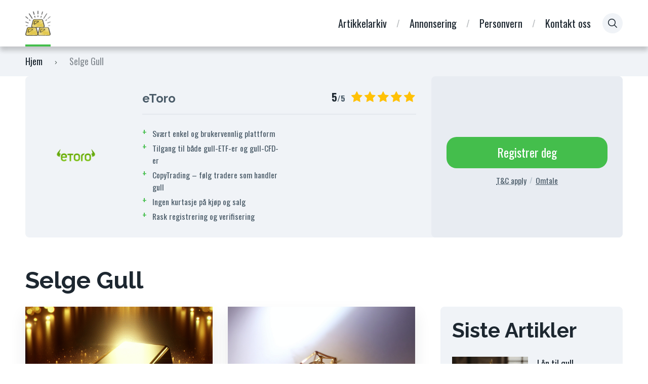

--- FILE ---
content_type: text/html; charset=UTF-8
request_url: https://xn--kjpegull-64a.com/kategori/selge-gull/
body_size: 14140
content:
<!doctype html>
<html class="no-js" lang="nb-NO">

<head>
	<meta charset="UTF-8">
	<meta name="viewport" content="width=device-width, initial-scale=1">
	<title>Selge Gull &#8211; Kjøpe gull</title>
<meta name='robots' content='max-image-preview:large' />
<link rel="preconnect" href="https://fonts.googleapis.com">
<link rel="preconnect" href="https://fonts.gstatic.com" crossorigin>
<link rel='dns-prefetch' href='//fonts.googleapis.com' />
<link rel="alternate" type="application/rss+xml" title="Kjøpe gull &raquo; strøm" href="https://xn--kjpegull-64a.com/feed/" />
<link rel="alternate" type="application/rss+xml" title="Kjøpe gull &raquo; kommentarstrøm" href="https://xn--kjpegull-64a.com/comments/feed/" />
<link rel="alternate" type="application/rss+xml" title="Kjøpe gull &raquo; Selge Gull kategori-strøm" href="https://xn--kjpegull-64a.com/kategori/selge-gull/feed/" />
<style id='wp-img-auto-sizes-contain-inline-css' type='text/css'>
img:is([sizes=auto i],[sizes^="auto," i]){contain-intrinsic-size:3000px 1500px}
/*# sourceURL=wp-img-auto-sizes-contain-inline-css */
</style>
<style id='wp-emoji-styles-inline-css' type='text/css'>

	img.wp-smiley, img.emoji {
		display: inline !important;
		border: none !important;
		box-shadow: none !important;
		height: 1em !important;
		width: 1em !important;
		margin: 0 0.07em !important;
		vertical-align: -0.1em !important;
		background: none !important;
		padding: 0 !important;
	}
/*# sourceURL=wp-emoji-styles-inline-css */
</style>
<style id='wp-block-library-inline-css' type='text/css'>
:root{--wp-block-synced-color:#7a00df;--wp-block-synced-color--rgb:122,0,223;--wp-bound-block-color:var(--wp-block-synced-color);--wp-editor-canvas-background:#ddd;--wp-admin-theme-color:#007cba;--wp-admin-theme-color--rgb:0,124,186;--wp-admin-theme-color-darker-10:#006ba1;--wp-admin-theme-color-darker-10--rgb:0,107,160.5;--wp-admin-theme-color-darker-20:#005a87;--wp-admin-theme-color-darker-20--rgb:0,90,135;--wp-admin-border-width-focus:2px}@media (min-resolution:192dpi){:root{--wp-admin-border-width-focus:1.5px}}.wp-element-button{cursor:pointer}:root .has-very-light-gray-background-color{background-color:#eee}:root .has-very-dark-gray-background-color{background-color:#313131}:root .has-very-light-gray-color{color:#eee}:root .has-very-dark-gray-color{color:#313131}:root .has-vivid-green-cyan-to-vivid-cyan-blue-gradient-background{background:linear-gradient(135deg,#00d084,#0693e3)}:root .has-purple-crush-gradient-background{background:linear-gradient(135deg,#34e2e4,#4721fb 50%,#ab1dfe)}:root .has-hazy-dawn-gradient-background{background:linear-gradient(135deg,#faaca8,#dad0ec)}:root .has-subdued-olive-gradient-background{background:linear-gradient(135deg,#fafae1,#67a671)}:root .has-atomic-cream-gradient-background{background:linear-gradient(135deg,#fdd79a,#004a59)}:root .has-nightshade-gradient-background{background:linear-gradient(135deg,#330968,#31cdcf)}:root .has-midnight-gradient-background{background:linear-gradient(135deg,#020381,#2874fc)}:root{--wp--preset--font-size--normal:16px;--wp--preset--font-size--huge:42px}.has-regular-font-size{font-size:1em}.has-larger-font-size{font-size:2.625em}.has-normal-font-size{font-size:var(--wp--preset--font-size--normal)}.has-huge-font-size{font-size:var(--wp--preset--font-size--huge)}.has-text-align-center{text-align:center}.has-text-align-left{text-align:left}.has-text-align-right{text-align:right}.has-fit-text{white-space:nowrap!important}#end-resizable-editor-section{display:none}.aligncenter{clear:both}.items-justified-left{justify-content:flex-start}.items-justified-center{justify-content:center}.items-justified-right{justify-content:flex-end}.items-justified-space-between{justify-content:space-between}.screen-reader-text{border:0;clip-path:inset(50%);height:1px;margin:-1px;overflow:hidden;padding:0;position:absolute;width:1px;word-wrap:normal!important}.screen-reader-text:focus{background-color:#ddd;clip-path:none;color:#444;display:block;font-size:1em;height:auto;left:5px;line-height:normal;padding:15px 23px 14px;text-decoration:none;top:5px;width:auto;z-index:100000}html :where(.has-border-color){border-style:solid}html :where([style*=border-top-color]){border-top-style:solid}html :where([style*=border-right-color]){border-right-style:solid}html :where([style*=border-bottom-color]){border-bottom-style:solid}html :where([style*=border-left-color]){border-left-style:solid}html :where([style*=border-width]){border-style:solid}html :where([style*=border-top-width]){border-top-style:solid}html :where([style*=border-right-width]){border-right-style:solid}html :where([style*=border-bottom-width]){border-bottom-style:solid}html :where([style*=border-left-width]){border-left-style:solid}html :where(img[class*=wp-image-]){height:auto;max-width:100%}:where(figure){margin:0 0 1em}html :where(.is-position-sticky){--wp-admin--admin-bar--position-offset:var(--wp-admin--admin-bar--height,0px)}@media screen and (max-width:600px){html :where(.is-position-sticky){--wp-admin--admin-bar--position-offset:0px}}

/*# sourceURL=wp-block-library-inline-css */
</style><style id='wp-block-categories-inline-css' type='text/css'>
.wp-block-categories{box-sizing:border-box}.wp-block-categories.alignleft{margin-right:2em}.wp-block-categories.alignright{margin-left:2em}.wp-block-categories.wp-block-categories-dropdown.aligncenter{text-align:center}.wp-block-categories .wp-block-categories__label{display:block;width:100%}
/*# sourceURL=https://xn--kjpegull-64a.com/wp-includes/blocks/categories/style.min.css */
</style>
<style id='wp-block-heading-inline-css' type='text/css'>
h1:where(.wp-block-heading).has-background,h2:where(.wp-block-heading).has-background,h3:where(.wp-block-heading).has-background,h4:where(.wp-block-heading).has-background,h5:where(.wp-block-heading).has-background,h6:where(.wp-block-heading).has-background{padding:1.25em 2.375em}h1.has-text-align-left[style*=writing-mode]:where([style*=vertical-lr]),h1.has-text-align-right[style*=writing-mode]:where([style*=vertical-rl]),h2.has-text-align-left[style*=writing-mode]:where([style*=vertical-lr]),h2.has-text-align-right[style*=writing-mode]:where([style*=vertical-rl]),h3.has-text-align-left[style*=writing-mode]:where([style*=vertical-lr]),h3.has-text-align-right[style*=writing-mode]:where([style*=vertical-rl]),h4.has-text-align-left[style*=writing-mode]:where([style*=vertical-lr]),h4.has-text-align-right[style*=writing-mode]:where([style*=vertical-rl]),h5.has-text-align-left[style*=writing-mode]:where([style*=vertical-lr]),h5.has-text-align-right[style*=writing-mode]:where([style*=vertical-rl]),h6.has-text-align-left[style*=writing-mode]:where([style*=vertical-lr]),h6.has-text-align-right[style*=writing-mode]:where([style*=vertical-rl]){rotate:180deg}
/*# sourceURL=https://xn--kjpegull-64a.com/wp-includes/blocks/heading/style.min.css */
</style>
<style id='wp-block-latest-posts-inline-css' type='text/css'>
.wp-block-latest-posts{box-sizing:border-box}.wp-block-latest-posts.alignleft{margin-right:2em}.wp-block-latest-posts.alignright{margin-left:2em}.wp-block-latest-posts.wp-block-latest-posts__list{list-style:none}.wp-block-latest-posts.wp-block-latest-posts__list li{clear:both;overflow-wrap:break-word}.wp-block-latest-posts.is-grid{display:flex;flex-wrap:wrap}.wp-block-latest-posts.is-grid li{margin:0 1.25em 1.25em 0;width:100%}@media (min-width:600px){.wp-block-latest-posts.columns-2 li{width:calc(50% - .625em)}.wp-block-latest-posts.columns-2 li:nth-child(2n){margin-right:0}.wp-block-latest-posts.columns-3 li{width:calc(33.33333% - .83333em)}.wp-block-latest-posts.columns-3 li:nth-child(3n){margin-right:0}.wp-block-latest-posts.columns-4 li{width:calc(25% - .9375em)}.wp-block-latest-posts.columns-4 li:nth-child(4n){margin-right:0}.wp-block-latest-posts.columns-5 li{width:calc(20% - 1em)}.wp-block-latest-posts.columns-5 li:nth-child(5n){margin-right:0}.wp-block-latest-posts.columns-6 li{width:calc(16.66667% - 1.04167em)}.wp-block-latest-posts.columns-6 li:nth-child(6n){margin-right:0}}:root :where(.wp-block-latest-posts.is-grid){padding:0}:root :where(.wp-block-latest-posts.wp-block-latest-posts__list){padding-left:0}.wp-block-latest-posts__post-author,.wp-block-latest-posts__post-date{display:block;font-size:.8125em}.wp-block-latest-posts__post-excerpt,.wp-block-latest-posts__post-full-content{margin-bottom:1em;margin-top:.5em}.wp-block-latest-posts__featured-image a{display:inline-block}.wp-block-latest-posts__featured-image img{height:auto;max-width:100%;width:auto}.wp-block-latest-posts__featured-image.alignleft{float:left;margin-right:1em}.wp-block-latest-posts__featured-image.alignright{float:right;margin-left:1em}.wp-block-latest-posts__featured-image.aligncenter{margin-bottom:1em;text-align:center}
/*# sourceURL=https://xn--kjpegull-64a.com/wp-includes/blocks/latest-posts/style.min.css */
</style>
<style id='wp-block-group-inline-css' type='text/css'>
.wp-block-group{box-sizing:border-box}:where(.wp-block-group.wp-block-group-is-layout-constrained){position:relative}
/*# sourceURL=https://xn--kjpegull-64a.com/wp-includes/blocks/group/style.min.css */
</style>
<style id='wp-block-group-theme-inline-css' type='text/css'>
:where(.wp-block-group.has-background){padding:1.25em 2.375em}
/*# sourceURL=https://xn--kjpegull-64a.com/wp-includes/blocks/group/theme.min.css */
</style>
<style id='wp-block-paragraph-inline-css' type='text/css'>
.is-small-text{font-size:.875em}.is-regular-text{font-size:1em}.is-large-text{font-size:2.25em}.is-larger-text{font-size:3em}.has-drop-cap:not(:focus):first-letter{float:left;font-size:8.4em;font-style:normal;font-weight:100;line-height:.68;margin:.05em .1em 0 0;text-transform:uppercase}body.rtl .has-drop-cap:not(:focus):first-letter{float:none;margin-left:.1em}p.has-drop-cap.has-background{overflow:hidden}:root :where(p.has-background){padding:1.25em 2.375em}:where(p.has-text-color:not(.has-link-color)) a{color:inherit}p.has-text-align-left[style*="writing-mode:vertical-lr"],p.has-text-align-right[style*="writing-mode:vertical-rl"]{rotate:180deg}
/*# sourceURL=https://xn--kjpegull-64a.com/wp-includes/blocks/paragraph/style.min.css */
</style>
<style id='wp-block-table-inline-css' type='text/css'>
.wp-block-table{overflow-x:auto}.wp-block-table table{border-collapse:collapse;width:100%}.wp-block-table thead{border-bottom:3px solid}.wp-block-table tfoot{border-top:3px solid}.wp-block-table td,.wp-block-table th{border:1px solid;padding:.5em}.wp-block-table .has-fixed-layout{table-layout:fixed;width:100%}.wp-block-table .has-fixed-layout td,.wp-block-table .has-fixed-layout th{word-break:break-word}.wp-block-table.aligncenter,.wp-block-table.alignleft,.wp-block-table.alignright{display:table;width:auto}.wp-block-table.aligncenter td,.wp-block-table.aligncenter th,.wp-block-table.alignleft td,.wp-block-table.alignleft th,.wp-block-table.alignright td,.wp-block-table.alignright th{word-break:break-word}.wp-block-table .has-subtle-light-gray-background-color{background-color:#f3f4f5}.wp-block-table .has-subtle-pale-green-background-color{background-color:#e9fbe5}.wp-block-table .has-subtle-pale-blue-background-color{background-color:#e7f5fe}.wp-block-table .has-subtle-pale-pink-background-color{background-color:#fcf0ef}.wp-block-table.is-style-stripes{background-color:initial;border-collapse:inherit;border-spacing:0}.wp-block-table.is-style-stripes tbody tr:nth-child(odd){background-color:#f0f0f0}.wp-block-table.is-style-stripes.has-subtle-light-gray-background-color tbody tr:nth-child(odd){background-color:#f3f4f5}.wp-block-table.is-style-stripes.has-subtle-pale-green-background-color tbody tr:nth-child(odd){background-color:#e9fbe5}.wp-block-table.is-style-stripes.has-subtle-pale-blue-background-color tbody tr:nth-child(odd){background-color:#e7f5fe}.wp-block-table.is-style-stripes.has-subtle-pale-pink-background-color tbody tr:nth-child(odd){background-color:#fcf0ef}.wp-block-table.is-style-stripes td,.wp-block-table.is-style-stripes th{border-color:#0000}.wp-block-table.is-style-stripes{border-bottom:1px solid #f0f0f0}.wp-block-table .has-border-color td,.wp-block-table .has-border-color th,.wp-block-table .has-border-color tr,.wp-block-table .has-border-color>*{border-color:inherit}.wp-block-table table[style*=border-top-color] tr:first-child,.wp-block-table table[style*=border-top-color] tr:first-child td,.wp-block-table table[style*=border-top-color] tr:first-child th,.wp-block-table table[style*=border-top-color]>*,.wp-block-table table[style*=border-top-color]>* td,.wp-block-table table[style*=border-top-color]>* th{border-top-color:inherit}.wp-block-table table[style*=border-top-color] tr:not(:first-child){border-top-color:initial}.wp-block-table table[style*=border-right-color] td:last-child,.wp-block-table table[style*=border-right-color] th,.wp-block-table table[style*=border-right-color] tr,.wp-block-table table[style*=border-right-color]>*{border-right-color:inherit}.wp-block-table table[style*=border-bottom-color] tr:last-child,.wp-block-table table[style*=border-bottom-color] tr:last-child td,.wp-block-table table[style*=border-bottom-color] tr:last-child th,.wp-block-table table[style*=border-bottom-color]>*,.wp-block-table table[style*=border-bottom-color]>* td,.wp-block-table table[style*=border-bottom-color]>* th{border-bottom-color:inherit}.wp-block-table table[style*=border-bottom-color] tr:not(:last-child){border-bottom-color:initial}.wp-block-table table[style*=border-left-color] td:first-child,.wp-block-table table[style*=border-left-color] th,.wp-block-table table[style*=border-left-color] tr,.wp-block-table table[style*=border-left-color]>*{border-left-color:inherit}.wp-block-table table[style*=border-style] td,.wp-block-table table[style*=border-style] th,.wp-block-table table[style*=border-style] tr,.wp-block-table table[style*=border-style]>*{border-style:inherit}.wp-block-table table[style*=border-width] td,.wp-block-table table[style*=border-width] th,.wp-block-table table[style*=border-width] tr,.wp-block-table table[style*=border-width]>*{border-style:inherit;border-width:inherit}
/*# sourceURL=https://xn--kjpegull-64a.com/wp-includes/blocks/table/style.min.css */
</style>
<style id='wp-block-table-theme-inline-css' type='text/css'>
.wp-block-table{margin:0 0 1em}.wp-block-table td,.wp-block-table th{word-break:normal}.wp-block-table :where(figcaption){color:#555;font-size:13px;text-align:center}.is-dark-theme .wp-block-table :where(figcaption){color:#ffffffa6}
/*# sourceURL=https://xn--kjpegull-64a.com/wp-includes/blocks/table/theme.min.css */
</style>
<style id='global-styles-inline-css' type='text/css'>
:root{--wp--preset--aspect-ratio--square: 1;--wp--preset--aspect-ratio--4-3: 4/3;--wp--preset--aspect-ratio--3-4: 3/4;--wp--preset--aspect-ratio--3-2: 3/2;--wp--preset--aspect-ratio--2-3: 2/3;--wp--preset--aspect-ratio--16-9: 16/9;--wp--preset--aspect-ratio--9-16: 9/16;--wp--preset--color--black: #000000;--wp--preset--color--cyan-bluish-gray: #abb8c3;--wp--preset--color--white: #ffffff;--wp--preset--color--pale-pink: #f78da7;--wp--preset--color--vivid-red: #cf2e2e;--wp--preset--color--luminous-vivid-orange: #ff6900;--wp--preset--color--luminous-vivid-amber: #fcb900;--wp--preset--color--light-green-cyan: #7bdcb5;--wp--preset--color--vivid-green-cyan: #00d084;--wp--preset--color--pale-cyan-blue: #8ed1fc;--wp--preset--color--vivid-cyan-blue: #0693e3;--wp--preset--color--vivid-purple: #9b51e0;--wp--preset--color--poka-main-color: #44be4c;--wp--preset--color--poka-secondary-color: #ffc106;--wp--preset--color--poka-text-color: #1d2730;--wp--preset--color--poka-text-color-alt: #4a5b68;--wp--preset--color--poka-boxes-background-color: #f0f3f7;--wp--preset--color--poka-boxes-background-color-alt: #e8ecf2;--wp--preset--gradient--vivid-cyan-blue-to-vivid-purple: linear-gradient(135deg,rgb(6,147,227) 0%,rgb(155,81,224) 100%);--wp--preset--gradient--light-green-cyan-to-vivid-green-cyan: linear-gradient(135deg,rgb(122,220,180) 0%,rgb(0,208,130) 100%);--wp--preset--gradient--luminous-vivid-amber-to-luminous-vivid-orange: linear-gradient(135deg,rgb(252,185,0) 0%,rgb(255,105,0) 100%);--wp--preset--gradient--luminous-vivid-orange-to-vivid-red: linear-gradient(135deg,rgb(255,105,0) 0%,rgb(207,46,46) 100%);--wp--preset--gradient--very-light-gray-to-cyan-bluish-gray: linear-gradient(135deg,rgb(238,238,238) 0%,rgb(169,184,195) 100%);--wp--preset--gradient--cool-to-warm-spectrum: linear-gradient(135deg,rgb(74,234,220) 0%,rgb(151,120,209) 20%,rgb(207,42,186) 40%,rgb(238,44,130) 60%,rgb(251,105,98) 80%,rgb(254,248,76) 100%);--wp--preset--gradient--blush-light-purple: linear-gradient(135deg,rgb(255,206,236) 0%,rgb(152,150,240) 100%);--wp--preset--gradient--blush-bordeaux: linear-gradient(135deg,rgb(254,205,165) 0%,rgb(254,45,45) 50%,rgb(107,0,62) 100%);--wp--preset--gradient--luminous-dusk: linear-gradient(135deg,rgb(255,203,112) 0%,rgb(199,81,192) 50%,rgb(65,88,208) 100%);--wp--preset--gradient--pale-ocean: linear-gradient(135deg,rgb(255,245,203) 0%,rgb(182,227,212) 50%,rgb(51,167,181) 100%);--wp--preset--gradient--electric-grass: linear-gradient(135deg,rgb(202,248,128) 0%,rgb(113,206,126) 100%);--wp--preset--gradient--midnight: linear-gradient(135deg,rgb(2,3,129) 0%,rgb(40,116,252) 100%);--wp--preset--font-size--small: 0.8rem;--wp--preset--font-size--medium: 1.25rem;--wp--preset--font-size--large: 2.25rem;--wp--preset--font-size--x-large: 42px;--wp--preset--font-size--normal: 1rem;--wp--preset--font-size--huge: 2.625rem;--wp--preset--spacing--20: 0.44rem;--wp--preset--spacing--30: 0.67rem;--wp--preset--spacing--40: 1rem;--wp--preset--spacing--50: 1.5rem;--wp--preset--spacing--60: 2.25rem;--wp--preset--spacing--70: 3.38rem;--wp--preset--spacing--80: 5.06rem;--wp--preset--shadow--natural: 6px 6px 9px rgba(0, 0, 0, 0.2);--wp--preset--shadow--deep: 12px 12px 50px rgba(0, 0, 0, 0.4);--wp--preset--shadow--sharp: 6px 6px 0px rgba(0, 0, 0, 0.2);--wp--preset--shadow--outlined: 6px 6px 0px -3px rgb(255, 255, 255), 6px 6px rgb(0, 0, 0);--wp--preset--shadow--crisp: 6px 6px 0px rgb(0, 0, 0);}:root { --wp--style--global--content-size: var(--container-width-wp);--wp--style--global--wide-size: var(--container-width-wp); }:where(body) { margin: 0; }.wp-site-blocks > .alignleft { float: left; margin-right: 2em; }.wp-site-blocks > .alignright { float: right; margin-left: 2em; }.wp-site-blocks > .aligncenter { justify-content: center; margin-left: auto; margin-right: auto; }:where(.wp-site-blocks) > * { margin-block-start: 24px; margin-block-end: 0; }:where(.wp-site-blocks) > :first-child { margin-block-start: 0; }:where(.wp-site-blocks) > :last-child { margin-block-end: 0; }:root { --wp--style--block-gap: 24px; }:root :where(.is-layout-flow) > :first-child{margin-block-start: 0;}:root :where(.is-layout-flow) > :last-child{margin-block-end: 0;}:root :where(.is-layout-flow) > *{margin-block-start: 24px;margin-block-end: 0;}:root :where(.is-layout-constrained) > :first-child{margin-block-start: 0;}:root :where(.is-layout-constrained) > :last-child{margin-block-end: 0;}:root :where(.is-layout-constrained) > *{margin-block-start: 24px;margin-block-end: 0;}:root :where(.is-layout-flex){gap: 24px;}:root :where(.is-layout-grid){gap: 24px;}.is-layout-flow > .alignleft{float: left;margin-inline-start: 0;margin-inline-end: 2em;}.is-layout-flow > .alignright{float: right;margin-inline-start: 2em;margin-inline-end: 0;}.is-layout-flow > .aligncenter{margin-left: auto !important;margin-right: auto !important;}.is-layout-constrained > .alignleft{float: left;margin-inline-start: 0;margin-inline-end: 2em;}.is-layout-constrained > .alignright{float: right;margin-inline-start: 2em;margin-inline-end: 0;}.is-layout-constrained > .aligncenter{margin-left: auto !important;margin-right: auto !important;}.is-layout-constrained > :where(:not(.alignleft):not(.alignright):not(.alignfull)){max-width: var(--wp--style--global--content-size);margin-left: auto !important;margin-right: auto !important;}.is-layout-constrained > .alignwide{max-width: var(--wp--style--global--wide-size);}body .is-layout-flex{display: flex;}.is-layout-flex{flex-wrap: wrap;align-items: center;}.is-layout-flex > :is(*, div){margin: 0;}body .is-layout-grid{display: grid;}.is-layout-grid > :is(*, div){margin: 0;}body{font-family: var(--main-font-family);font-size: var(--main-font-size);padding-top: 0px;padding-right: 0px;padding-bottom: 0px;padding-left: 0px;}a:where(:not(.wp-element-button)){text-decoration: underline;}h1{font-family: var(--headings-font-family);font-size: var(--h1-font-size);font-weight: var(--headings-font-weight);line-height: var(--headings-line-height);margin-bottom: var(--h1-margin);}h2{font-family: var(--headings-font-family);font-size: var(--h2-font-size);font-weight: var(--headings-font-weight);line-height: var(--headings-line-height);margin-bottom: var(--h1-margin);}h3{font-family: var(--headings-font-family);font-size: var(--h3-font-size);font-weight: var(--headings-font-weight);line-height: var(--headings-line-height);margin-bottom: var(--h3-margin);}h4{color: var(--boxes-text-color);font-family: var(--headings-font-family);font-size: var(--h4-font-size);font-weight: var(--headings-font-weight);line-height: var(--headings-line-height);margin-bottom: var(--h3-margin);}h5{font-family: var(--headings-font-family);font-size: var(--h5-font-size);font-weight: var(--headings-font-weight);line-height: var(--headings-line-height);margin-bottom: var(--h3-margin);}h6{font-family: var(--headings-font-family);font-size: var(--h6-font-size);font-weight: var(--headings-font-weight);line-height: var(--headings-line-height);margin-bottom: var(--h3-margin);}:root :where(.wp-element-button, .wp-block-button__link){background-color: #32373c;border-width: 0;color: #fff;font-family: inherit;font-size: inherit;font-style: inherit;font-weight: inherit;letter-spacing: inherit;line-height: inherit;padding-top: calc(0.667em + 2px);padding-right: calc(1.333em + 2px);padding-bottom: calc(0.667em + 2px);padding-left: calc(1.333em + 2px);text-decoration: none;text-transform: inherit;}.has-black-color{color: var(--wp--preset--color--black) !important;}.has-cyan-bluish-gray-color{color: var(--wp--preset--color--cyan-bluish-gray) !important;}.has-white-color{color: var(--wp--preset--color--white) !important;}.has-pale-pink-color{color: var(--wp--preset--color--pale-pink) !important;}.has-vivid-red-color{color: var(--wp--preset--color--vivid-red) !important;}.has-luminous-vivid-orange-color{color: var(--wp--preset--color--luminous-vivid-orange) !important;}.has-luminous-vivid-amber-color{color: var(--wp--preset--color--luminous-vivid-amber) !important;}.has-light-green-cyan-color{color: var(--wp--preset--color--light-green-cyan) !important;}.has-vivid-green-cyan-color{color: var(--wp--preset--color--vivid-green-cyan) !important;}.has-pale-cyan-blue-color{color: var(--wp--preset--color--pale-cyan-blue) !important;}.has-vivid-cyan-blue-color{color: var(--wp--preset--color--vivid-cyan-blue) !important;}.has-vivid-purple-color{color: var(--wp--preset--color--vivid-purple) !important;}.has-poka-main-color-color{color: var(--wp--preset--color--poka-main-color) !important;}.has-poka-secondary-color-color{color: var(--wp--preset--color--poka-secondary-color) !important;}.has-poka-text-color-color{color: var(--wp--preset--color--poka-text-color) !important;}.has-poka-text-color-alt-color{color: var(--wp--preset--color--poka-text-color-alt) !important;}.has-poka-boxes-background-color-color{color: var(--wp--preset--color--poka-boxes-background-color) !important;}.has-poka-boxes-background-color-alt-color{color: var(--wp--preset--color--poka-boxes-background-color-alt) !important;}.has-black-background-color{background-color: var(--wp--preset--color--black) !important;}.has-cyan-bluish-gray-background-color{background-color: var(--wp--preset--color--cyan-bluish-gray) !important;}.has-white-background-color{background-color: var(--wp--preset--color--white) !important;}.has-pale-pink-background-color{background-color: var(--wp--preset--color--pale-pink) !important;}.has-vivid-red-background-color{background-color: var(--wp--preset--color--vivid-red) !important;}.has-luminous-vivid-orange-background-color{background-color: var(--wp--preset--color--luminous-vivid-orange) !important;}.has-luminous-vivid-amber-background-color{background-color: var(--wp--preset--color--luminous-vivid-amber) !important;}.has-light-green-cyan-background-color{background-color: var(--wp--preset--color--light-green-cyan) !important;}.has-vivid-green-cyan-background-color{background-color: var(--wp--preset--color--vivid-green-cyan) !important;}.has-pale-cyan-blue-background-color{background-color: var(--wp--preset--color--pale-cyan-blue) !important;}.has-vivid-cyan-blue-background-color{background-color: var(--wp--preset--color--vivid-cyan-blue) !important;}.has-vivid-purple-background-color{background-color: var(--wp--preset--color--vivid-purple) !important;}.has-poka-main-color-background-color{background-color: var(--wp--preset--color--poka-main-color) !important;}.has-poka-secondary-color-background-color{background-color: var(--wp--preset--color--poka-secondary-color) !important;}.has-poka-text-color-background-color{background-color: var(--wp--preset--color--poka-text-color) !important;}.has-poka-text-color-alt-background-color{background-color: var(--wp--preset--color--poka-text-color-alt) !important;}.has-poka-boxes-background-color-background-color{background-color: var(--wp--preset--color--poka-boxes-background-color) !important;}.has-poka-boxes-background-color-alt-background-color{background-color: var(--wp--preset--color--poka-boxes-background-color-alt) !important;}.has-black-border-color{border-color: var(--wp--preset--color--black) !important;}.has-cyan-bluish-gray-border-color{border-color: var(--wp--preset--color--cyan-bluish-gray) !important;}.has-white-border-color{border-color: var(--wp--preset--color--white) !important;}.has-pale-pink-border-color{border-color: var(--wp--preset--color--pale-pink) !important;}.has-vivid-red-border-color{border-color: var(--wp--preset--color--vivid-red) !important;}.has-luminous-vivid-orange-border-color{border-color: var(--wp--preset--color--luminous-vivid-orange) !important;}.has-luminous-vivid-amber-border-color{border-color: var(--wp--preset--color--luminous-vivid-amber) !important;}.has-light-green-cyan-border-color{border-color: var(--wp--preset--color--light-green-cyan) !important;}.has-vivid-green-cyan-border-color{border-color: var(--wp--preset--color--vivid-green-cyan) !important;}.has-pale-cyan-blue-border-color{border-color: var(--wp--preset--color--pale-cyan-blue) !important;}.has-vivid-cyan-blue-border-color{border-color: var(--wp--preset--color--vivid-cyan-blue) !important;}.has-vivid-purple-border-color{border-color: var(--wp--preset--color--vivid-purple) !important;}.has-poka-main-color-border-color{border-color: var(--wp--preset--color--poka-main-color) !important;}.has-poka-secondary-color-border-color{border-color: var(--wp--preset--color--poka-secondary-color) !important;}.has-poka-text-color-border-color{border-color: var(--wp--preset--color--poka-text-color) !important;}.has-poka-text-color-alt-border-color{border-color: var(--wp--preset--color--poka-text-color-alt) !important;}.has-poka-boxes-background-color-border-color{border-color: var(--wp--preset--color--poka-boxes-background-color) !important;}.has-poka-boxes-background-color-alt-border-color{border-color: var(--wp--preset--color--poka-boxes-background-color-alt) !important;}.has-vivid-cyan-blue-to-vivid-purple-gradient-background{background: var(--wp--preset--gradient--vivid-cyan-blue-to-vivid-purple) !important;}.has-light-green-cyan-to-vivid-green-cyan-gradient-background{background: var(--wp--preset--gradient--light-green-cyan-to-vivid-green-cyan) !important;}.has-luminous-vivid-amber-to-luminous-vivid-orange-gradient-background{background: var(--wp--preset--gradient--luminous-vivid-amber-to-luminous-vivid-orange) !important;}.has-luminous-vivid-orange-to-vivid-red-gradient-background{background: var(--wp--preset--gradient--luminous-vivid-orange-to-vivid-red) !important;}.has-very-light-gray-to-cyan-bluish-gray-gradient-background{background: var(--wp--preset--gradient--very-light-gray-to-cyan-bluish-gray) !important;}.has-cool-to-warm-spectrum-gradient-background{background: var(--wp--preset--gradient--cool-to-warm-spectrum) !important;}.has-blush-light-purple-gradient-background{background: var(--wp--preset--gradient--blush-light-purple) !important;}.has-blush-bordeaux-gradient-background{background: var(--wp--preset--gradient--blush-bordeaux) !important;}.has-luminous-dusk-gradient-background{background: var(--wp--preset--gradient--luminous-dusk) !important;}.has-pale-ocean-gradient-background{background: var(--wp--preset--gradient--pale-ocean) !important;}.has-electric-grass-gradient-background{background: var(--wp--preset--gradient--electric-grass) !important;}.has-midnight-gradient-background{background: var(--wp--preset--gradient--midnight) !important;}.has-small-font-size{font-size: var(--wp--preset--font-size--small) !important;}.has-medium-font-size{font-size: var(--wp--preset--font-size--medium) !important;}.has-large-font-size{font-size: var(--wp--preset--font-size--large) !important;}.has-x-large-font-size{font-size: var(--wp--preset--font-size--x-large) !important;}.has-normal-font-size{font-size: var(--wp--preset--font-size--normal) !important;}.has-huge-font-size{font-size: var(--wp--preset--font-size--huge) !important;}
/*# sourceURL=global-styles-inline-css */
</style>

<link rel='stylesheet' id='poka-fonts-css' href='https://fonts.googleapis.com/css?family=Oswald%3A400%2C700%7CRaleway%3A400%2C400italic%2C700&#038;display=swap&#038;ver=4.0.0' type='text/css' media='all' />
<link rel='stylesheet' id='poka-vendor-css' href='https://xn--kjpegull-64a.com/wp-content/themes/pokatheme/assets/public/css/vendor.min.css?ver=4.0.0' type='text/css' media='all' />
<link rel='stylesheet' id='poka-bundle-css' href='https://xn--kjpegull-64a.com/wp-content/themes/pokatheme/assets/public/css/bundle.min.css?ver=4.0.0' type='text/css' media='all' />
<style id='poka-css-vars-inline-css' type='text/css'>
:root {
--main-font-family:Oswald;
--headings-font-family:Raleway;
--main-font-size:18px;
}
/*# sourceURL=poka-css-vars-inline-css */
</style>
<link rel="https://api.w.org/" href="https://xn--kjpegull-64a.com/wp-json/" /><link rel="alternate" title="JSON" type="application/json" href="https://xn--kjpegull-64a.com/wp-json/wp/v2/categories/18" /><link rel="EditURI" type="application/rsd+xml" title="RSD" href="https://xn--kjpegull-64a.com/xmlrpc.php?rsd" />
<meta name="generator" content="WordPress 6.9" />
<link rel="icon" href="https://xn--kjpegull-64a.com/wp-content/uploads/2021/10/cropped-gulll-32x32.png" sizes="32x32" />
<link rel="icon" href="https://xn--kjpegull-64a.com/wp-content/uploads/2021/10/cropped-gulll-192x192.png" sizes="192x192" />
<link rel="apple-touch-icon" href="https://xn--kjpegull-64a.com/wp-content/uploads/2021/10/cropped-gulll-180x180.png" />
<meta name="msapplication-TileImage" content="https://xn--kjpegull-64a.com/wp-content/uploads/2021/10/cropped-gulll-270x270.png" />
</head>

<body class="archive category category-selge-gull category-18 wp-custom-logo wp-embed-responsive wp-theme-pokatheme body-show-breadcrumbs">
<!--[if IE]>
	<p class="browserupgrade">You are using an <strong>outdated</strong> browser. Please <a href="https://browsehappy.com/">upgrade your browser</a> to improve your experience and security.</p>
<![endif]-->

	<header class="site-header site-header--style2">
	<div class="header-top">
		<div class="container">
			<div class="header-top-flex">
				<div class="header-top-flex-part header-top-flex-part--left">
						
<div class="header-logo">
<a href="https://xn--kjpegull-64a.com/" class="custom-logo-link" rel="home"><img width="50" height="50" src="https://xn--kjpegull-64a.com/wp-content/uploads/2021/10/cropped-cropped-gulll-e1709499245803-1.png" class="custom-logo" alt="Gull" decoding="async" /></a></div>
				</div>
				<div class="header-top-flex-part header-top-flex-part--right">
					
<nav class="header-menu-wrapper d-lg-none"><ul id="menu-toppmeny" class="header-menu"><li id="menu-item-2947" class="menu-item menu-item-type-post_type menu-item-object-page current_page_parent menu-item-2947"><a href="https://xn--kjpegull-64a.com/artikkelarkiv/">Artikkelarkiv</a></li>
<li id="menu-item-2944" class="menu-item menu-item-type-post_type menu-item-object-page menu-item-2944"><a href="https://xn--kjpegull-64a.com/annonsering/">Annonsering</a></li>
<li id="menu-item-2945" class="menu-item menu-item-type-post_type menu-item-object-page menu-item-2945"><a href="https://xn--kjpegull-64a.com/personvern/">Personvern</a></li>
<li id="menu-item-2946" class="menu-item menu-item-type-post_type menu-item-object-page menu-item-2946"><a href="https://xn--kjpegull-64a.com/kontakt-oss/">Kontakt oss</a></li>
</ul></nav><nav id="header-mobile-menu" class="menu-toppmeny-container"><ul id="menu-toppmeny-1" class=""><li class="menu-item menu-item-type-post_type menu-item-object-page current_page_parent menu-item-2947"><a href="https://xn--kjpegull-64a.com/artikkelarkiv/">Artikkelarkiv</a></li>
<li class="menu-item menu-item-type-post_type menu-item-object-page menu-item-2944"><a href="https://xn--kjpegull-64a.com/annonsering/">Annonsering</a></li>
<li class="menu-item menu-item-type-post_type menu-item-object-page menu-item-2945"><a href="https://xn--kjpegull-64a.com/personvern/">Personvern</a></li>
<li class="menu-item menu-item-type-post_type menu-item-object-page menu-item-2946"><a href="https://xn--kjpegull-64a.com/kontakt-oss/">Kontakt oss</a></li>
</ul></nav>					<div class="header-right-btns">
						
	<a href="#" class="icon poka-search icon-btn icon-btn--gray jsHeaderSearchToggler"></a>

	<a href="#header-mobile-menu" class="icon-btn icon-btn--gray btn-mobile-menu jsTriggerMobileMenu">
		<div class="hamburger-mobile-menu">
			<div></div>
		</div><!-- /.hamburger-mobile-menu -->
	</a>
					</div>
				</div>
			</div>
		</div>
	</div>
	<div class="header-bottom">
		<div class="container">
			<div class="header-bottom-inner">
				
<div class="header-search-form-wrapper jsHeaderSearchFormWrapper">
	<form action="https://xn--kjpegull-64a.com" class="header-search-form">
		<input type="text" name="s" id="s" placeholder="Søk">
		<button type="submit" value="" aria-label="Sende inn"></button>
	</form>
</div>
			</div>
		</div>
	</div>
</header>

	

			<div class="breadcrumbs-wrapper">
					<div class="container">
							<div id="breadcrumbs" class="breadcrumb-trail breadcrumbs"><span class="item-home"><a class="bread-link bread-home" href="https://xn--kjpegull-64a.com" title="Hjem">Hjem</a></span><span class="breadcrumb-separator"> <i class="icon poka-angle-right"></i> </span><span class="item-current item-cat"><span class="bread-current bread-cat" title="Selge Gull">Selge Gull</span></span></div>					</div>
					<!-- /.container -->
			</div>
			<!-- /.breadcrumbs-wrapper -->
						<div class="banner-wrapper banner-wrapper--top">
					<div class="container">
							<div class="reviews-table reviews-table--style1 jsReviewsTable">
<div class="review-box" style="--theme-color:">
	<div class="review-box-wrap">
				<div class="review-box-thumb review-box-thumb--counter">
			<a href="https://xn--kjpegull-64a.com/gull-investering/etoro/" class="review-logo  review-logo--disabled"><img width="110" height="37" src="https://xn--kjpegull-64a.com/wp-content/uploads/2022/01/eToro-logo.png" class="attachment-affiliate-thumb size-affiliate-thumb wp-post-image" alt="etoro" /></a>		</div><!-- /.review-box-thumb -->
		<div class="review-box-info">
			<div class="review-box-meta">
				<h3 class="review-box-name">eToro</h3><!-- /.review-box-name -->
				
								<div class="review-box-rating">
					<div class="review-rating"><span><strong>5</strong>/5</span><div class="rating"><span class="icon poka-star"></span><span class="icon poka-star"></span><span class="icon poka-star"></span><span class="icon poka-star"></span><span class="icon poka-star"></span></div><!--/.rating--></div><!--/. review -rating-->				</div><!-- /.review-box-rating -->
							</div><!-- /.review-box-meta -->
			<div class="review-pros-cons">
				<ul class="review-pros">
											<li class="review-pro-item">Svært enkel og brukervennlig plattform</li>
													<li class="review-pro-item">Tilgang til både gull-ETF-er og gull-CFD-er</li>
													<li class="review-pro-item">CopyTrading – følg tradere som handler gull</li>
													<li class="review-pro-item">Ingen kurtasje på kjøp og salg</li>
													<li class="review-pro-item">Rask registrering og verifisering</li>
											</ul>
				<ul class="review-cons">
									</ul>
			</div>
		</div><!-- /.review-box-info -->
		<div class="review-box-actions review-box-actions--rounded">
			<div class="review-bonus"></div>			<a href="https://xn--kjpegull-64a.com/go/etoro" target="_blank" rel="nofollow" class="btn btn-primary btn--full">Registrer deg</a>			<div class="review-extra-links">
					<div class="review-extra-links-item"><div class="tooltip"><span class="tooltip-label">T&amp;C apply</span><span class="tooltip-text">&gt;Minimumsinnskudd: 500 NOK (50USD)<br />
&gt;Handel tilgjengelig i USD<br />
&gt;Spread på gull-CFD og ETF gjelder<br />
&gt;Overnattsgebyrer på CFD-posisjoner<br />
&gt;Ingen kurtasje på ETF- og aksjehandel<br />
&gt;Investering innebærer risiko – gullprisen kan både stige og falle<br />
&gt;CFD-er er komplekse produkter og ikke anbefalt for nybegynnere<br />
&gt;KYC/ID-verifisering kreves før handel</span></div></div>				<div class="review-extra-links-item">
				<a href="https://xn--kjpegull-64a.com/gull-investering/etoro/"><span>Omtale</span></a>				</div>
			</div>
		</div><!-- /.review-box-actions -->
	</div><!-- /.review-box-wrap -->
	</div><!-- /.review-box -->
</div>
					</div>
					<!-- /.container -->
			</div>
			<!-- /.banner-wrapper -->
			

<main role="main" class="site-content post-3496 affiliates type-affiliates status-publish has-post-thumbnail hentry">
	<section class="group-category">
		<div class="container">
			<div class="row">
								<div class="col-12">
					<div class="posts-archives-wrapper text-area">
						<h1>Selge Gull</h1>

												
							<div class="row row--hcenter gap-50 gap-lg-20 ">
		<div class="col-md-12 col-8">
							<div class="row gap-30 gap-md-20">
			
																	<div class="col-sm-12 col-6">
															
<article class="post-element  post-element--s1">
											<a class="link-on-img" href="https://xn--kjpegull-64a.com/guide-fa-best-mulig-pris-nar-du-selger-gullet-ditt/">
			<img width="575" height="575" src="https://xn--kjpegull-64a.com/wp-content/uploads/2025/08/img-1o3C3WXMcK28W6hZbylFAsVj-575x575.png" class="attachment-post-thumb size-post-thumb wp-post-image" alt="A shiny gold bar on a background of elegant, blurred golden lights, symbolizing wealth and luxury." />			</a>
						
	<div class="post-element-inner-wrapper">
		<div class="post-element-text">
				<div class="post-element-category-list"><a href="https://xn--kjpegull-64a.com/kategori/selge-gull/" rel="category tag">Selge Gull</a></div><!-- /.post-element-category-list -->
					<h3>
				<a href="https://xn--kjpegull-64a.com/guide-fa-best-mulig-pris-nar-du-selger-gullet-ditt/">Guide: Få Best Mulig Pris Når Du Selger Gullet Ditt</a>
			</h3>
			
<div class="post-element-info">
		<span>08.08.2025</span>
			<div class="dot-separator"></div>
		<span>173 Visninger</span>
	</div><!-- /.post-element-info -->
					<p class="post-element-big-p">Forstå Markedet for Å Maksimere Din Gullpris Når du vurderer å selge gullet ditt, er&hellip;</p>
				</div><!-- /.post-element-text -->

		<div class="post-element-bottom-wrapper">
						<a href="https://xn--kjpegull-64a.com/guide-fa-best-mulig-pris-nar-du-selger-gullet-ditt/" class="link link-arrow link-arrow--yellow">
				<i class="icon poka-arrow-right"></i>
			</a>
		</div><!-- /.post-element-bottom-wrapper -->
	</div><!-- /.post-element-inner-wrapper -->

	
</article><!-- /.post-element.post-element-s1 -->

								</div><!-- /.col -->


																				<div class="col-sm-12 col-6">
															
<article class="post-element  post-element--s1">
											<a class="link-on-img" href="https://xn--kjpegull-64a.com/hvordan-sjekke-om-gull-er-ekte-i-norge/">
			<img width="575" height="383" src="https://xn--kjpegull-64a.com/wp-content/uploads/2021/05/samuel-chagas-lPY51FbfELw-unsplash-scaled.jpg" class="attachment-post-thumb size-post-thumb wp-post-image" alt="" />			</a>
						
	<div class="post-element-inner-wrapper">
		<div class="post-element-text">
				<div class="post-element-category-list"><a href="https://xn--kjpegull-64a.com/kategori/fakta/" rel="category tag">Fakta</a>, <a href="https://xn--kjpegull-64a.com/kategori/kjope-gull/" rel="category tag">Kjøpe Gull</a>, <a href="https://xn--kjpegull-64a.com/kategori/selge-gull/" rel="category tag">Selge Gull</a></div><!-- /.post-element-category-list -->
					<h3>
				<a href="https://xn--kjpegull-64a.com/hvordan-sjekke-om-gull-er-ekte-i-norge/">Hvordan sjekke om gull er ekte i Norge?</a>
			</h3>
			
<div class="post-element-info">
		<span>18.05.2021</span>
			<div class="dot-separator"></div>
		<span>1329 Visninger</span>
	</div><!-- /.post-element-info -->
					<p class="post-element-big-p">Dersom du ikke har kjøpt gullsmykket ditt selv, er det naturlig å undre seg over&hellip;</p>
				</div><!-- /.post-element-text -->

		<div class="post-element-bottom-wrapper">
						<a href="https://xn--kjpegull-64a.com/hvordan-sjekke-om-gull-er-ekte-i-norge/" class="link link-arrow link-arrow--yellow">
				<i class="icon poka-arrow-right"></i>
			</a>
		</div><!-- /.post-element-bottom-wrapper -->
	</div><!-- /.post-element-inner-wrapper -->

	
</article><!-- /.post-element.post-element-s1 -->

								</div><!-- /.col -->


																				<div class="col-sm-12 col-6">
															
<article class="post-element  post-element--s1">
											<a class="link-on-img" href="https://xn--kjpegull-64a.com/fa-best-mulig-gull-pris/">
			<img width="575" height="439" src="https://xn--kjpegull-64a.com/wp-content/uploads/2021/05/accountant-1794122_1280.png" class="attachment-post-thumb size-post-thumb wp-post-image" alt="" />			</a>
						
	<div class="post-element-inner-wrapper">
		<div class="post-element-text">
				<div class="post-element-category-list"><a href="https://xn--kjpegull-64a.com/kategori/fakta/" rel="category tag">Fakta</a>, <a href="https://xn--kjpegull-64a.com/kategori/selge-gull/" rel="category tag">Selge Gull</a></div><!-- /.post-element-category-list -->
					<h3>
				<a href="https://xn--kjpegull-64a.com/fa-best-mulig-gull-pris/">Få best mulig gull pris</a>
			</h3>
			
<div class="post-element-info">
		<span>13.05.2021</span>
			<div class="dot-separator"></div>
		<span>442 Visninger</span>
	</div><!-- /.post-element-info -->
					<p class="post-element-big-p">Har du gullsmykker og ringer liggende som du ikke lenger bruker? Dette kan du selge&hellip;</p>
				</div><!-- /.post-element-text -->

		<div class="post-element-bottom-wrapper">
						<a href="https://xn--kjpegull-64a.com/fa-best-mulig-gull-pris/" class="link link-arrow link-arrow--yellow">
				<i class="icon poka-arrow-right"></i>
			</a>
		</div><!-- /.post-element-bottom-wrapper -->
	</div><!-- /.post-element-inner-wrapper -->

	
</article><!-- /.post-element.post-element-s1 -->

								</div><!-- /.col -->


														</div><!-- /.row -->
											</div><!-- /.col-md-12 col-8 -->
										<div class="col-md-12 col-4" id="sidebar-wrapper">
		<aside class="sidebar " id="sidebar">
							<div id="block-3" class="widget widget_block">
<div class="wp-block-group is-layout-constrained wp-block-group-is-layout-constrained"><div class="wp-block-group__inner-container">
<h2 class="wp-block-heading">Siste Artikler</h2>


<ul class="wp-block-latest-posts__list wp-block-latest-posts"><li><div class="wp-block-latest-posts__featured-image alignleft"><img loading="lazy" decoding="async" width="150" height="150" src="https://xn--kjpegull-64a.com/wp-content/uploads/2025/10/Generated-Image-October-21-2025-11_29PM-150x150.png" class="attachment-thumbnail size-thumbnail wp-post-image" alt="lan-til-gull/" style="" srcset="https://xn--kjpegull-64a.com/wp-content/uploads/2025/10/Generated-Image-October-21-2025-11_29PM-150x150.png 150w, https://xn--kjpegull-64a.com/wp-content/uploads/2025/10/Generated-Image-October-21-2025-11_29PM-300x300.png 300w, https://xn--kjpegull-64a.com/wp-content/uploads/2025/10/Generated-Image-October-21-2025-11_29PM-768x768.png 768w, https://xn--kjpegull-64a.com/wp-content/uploads/2025/10/Generated-Image-October-21-2025-11_29PM-80x80.png 80w, https://xn--kjpegull-64a.com/wp-content/uploads/2025/10/Generated-Image-October-21-2025-11_29PM-110x110.png 110w, https://xn--kjpegull-64a.com/wp-content/uploads/2025/10/Generated-Image-October-21-2025-11_29PM-575x575.png 575w, https://xn--kjpegull-64a.com/wp-content/uploads/2025/10/Generated-Image-October-21-2025-11_29PM.png 1024w" sizes="auto, (max-width: 150px) 100vw, 150px"></div><a class="wp-block-latest-posts__post-title" href="https://xn--kjpegull-64a.com/lan-til-gull/">Lån til gull </a><div class="wp-block-latest-posts__post-excerpt">Å investere i gull kan være en smart måte å sikre økonomisk stabilitet på, men det krever ofte kapital. Forbrukslån til gull kan være en løsning… <a class="wp-block-latest-posts__read-more" href="https://xn--kjpegull-64a.com/lan-til-gull/" rel="noopener noreferrer">Les mer<span class="screen-reader-text">: Lån til gull </span></a></div></li>
<li><div class="wp-block-latest-posts__featured-image alignleft"><img loading="lazy" decoding="async" width="150" height="150" src="https://xn--kjpegull-64a.com/wp-content/uploads/2025/10/img-gPh6jcuodcpPcDX1xRLpJybT-150x150.png" class="attachment-thumbnail size-thumbnail wp-post-image" alt="Oversiktsbilde av gullbarrer i et bankhvelv med globus og økonomiske grafer i bakgrunnen, moderne og profesjonell stil, høy oppløsning" style="" srcset="https://xn--kjpegull-64a.com/wp-content/uploads/2025/10/img-gPh6jcuodcpPcDX1xRLpJybT-150x150.png 150w, https://xn--kjpegull-64a.com/wp-content/uploads/2025/10/img-gPh6jcuodcpPcDX1xRLpJybT-300x300.png 300w, https://xn--kjpegull-64a.com/wp-content/uploads/2025/10/img-gPh6jcuodcpPcDX1xRLpJybT-768x768.png 768w, https://xn--kjpegull-64a.com/wp-content/uploads/2025/10/img-gPh6jcuodcpPcDX1xRLpJybT-80x80.png 80w, https://xn--kjpegull-64a.com/wp-content/uploads/2025/10/img-gPh6jcuodcpPcDX1xRLpJybT-110x110.png 110w, https://xn--kjpegull-64a.com/wp-content/uploads/2025/10/img-gPh6jcuodcpPcDX1xRLpJybT-575x575.png 575w, https://xn--kjpegull-64a.com/wp-content/uploads/2025/10/img-gPh6jcuodcpPcDX1xRLpJybT.png 1024w" sizes="auto, (max-width: 150px) 100vw, 150px"></div><a class="wp-block-latest-posts__post-title" href="https://xn--kjpegull-64a.com/sentralbankenes-gullbeholdning-hva-det-betyr-for-a-kjope-gull/">Sentralbankenes gullbeholdning: Hva det betyr for å kjøpe gull</a><div class="wp-block-latest-posts__post-excerpt">Hva er sentralbankenes gullbeholdning? Sentralbankenes gullbeholdning er en del av et lands eller en gruppes internasjonale reserver, brukt som et finanspolitisk verktøy og verdilager. For en… <a class="wp-block-latest-posts__read-more" href="https://xn--kjpegull-64a.com/sentralbankenes-gullbeholdning-hva-det-betyr-for-a-kjope-gull/" rel="noopener noreferrer">Les mer<span class="screen-reader-text">: Sentralbankenes gullbeholdning: Hva det betyr for å kjøpe gull</span></a></div></li>
<li><div class="wp-block-latest-posts__featured-image alignleft"><img loading="lazy" decoding="async" width="150" height="150" src="https://xn--kjpegull-64a.com/wp-content/uploads/2025/10/img-Yom8UO3sJv4h9ThOv54nOj9q-150x150.png" class="attachment-thumbnail size-thumbnail wp-post-image" alt="Et elegant gullsmykke i en polstret gaveeske, varmt lys, bryllupsstemning i bakgrunnen, minimalistisk og tidløs komposisjon" style="" srcset="https://xn--kjpegull-64a.com/wp-content/uploads/2025/10/img-Yom8UO3sJv4h9ThOv54nOj9q-150x150.png 150w, https://xn--kjpegull-64a.com/wp-content/uploads/2025/10/img-Yom8UO3sJv4h9ThOv54nOj9q-300x300.png 300w, https://xn--kjpegull-64a.com/wp-content/uploads/2025/10/img-Yom8UO3sJv4h9ThOv54nOj9q-768x768.png 768w, https://xn--kjpegull-64a.com/wp-content/uploads/2025/10/img-Yom8UO3sJv4h9ThOv54nOj9q-80x80.png 80w, https://xn--kjpegull-64a.com/wp-content/uploads/2025/10/img-Yom8UO3sJv4h9ThOv54nOj9q-110x110.png 110w, https://xn--kjpegull-64a.com/wp-content/uploads/2025/10/img-Yom8UO3sJv4h9ThOv54nOj9q-575x575.png 575w, https://xn--kjpegull-64a.com/wp-content/uploads/2025/10/img-Yom8UO3sJv4h9ThOv54nOj9q.png 1024w" sizes="auto, (max-width: 150px) 100vw, 150px"></div><a class="wp-block-latest-posts__post-title" href="https://xn--kjpegull-64a.com/gullgaver-til-bryllup-veiledning-for-tidlose-og-varige-gaver/">Gullgaver til bryllup: Veiledning for tidløse og varige gaver</a><div class="wp-block-latest-posts__post-excerpt">Hvorfor velge gull som bryllupsgave? Gull har lenge vært et symbol på kjærlighet, varighet og verdi. Når du gir gull i bryllupsgave, gir du noe som… <a class="wp-block-latest-posts__read-more" href="https://xn--kjpegull-64a.com/gullgaver-til-bryllup-veiledning-for-tidlose-og-varige-gaver/" rel="noopener noreferrer">Les mer<span class="screen-reader-text">: Gullgaver til bryllup: Veiledning for tidløse og varige gaver</span></a></div></li>
<li><div class="wp-block-latest-posts__featured-image alignleft"><img loading="lazy" decoding="async" width="150" height="150" src="https://xn--kjpegull-64a.com/wp-content/uploads/2025/09/img-H9hQfOyA1ASXcNMij5zo57VA-150x150.png" class="attachment-thumbnail size-thumbnail wp-post-image" alt="Moderne, ryddig illustrasjon av gullbarrer, mynt og en stigende inflasjonsgraf, nøytrale farger og norsk kontekst" style="" srcset="https://xn--kjpegull-64a.com/wp-content/uploads/2025/09/img-H9hQfOyA1ASXcNMij5zo57VA-150x150.png 150w, https://xn--kjpegull-64a.com/wp-content/uploads/2025/09/img-H9hQfOyA1ASXcNMij5zo57VA-300x300.png 300w, https://xn--kjpegull-64a.com/wp-content/uploads/2025/09/img-H9hQfOyA1ASXcNMij5zo57VA-768x768.png 768w, https://xn--kjpegull-64a.com/wp-content/uploads/2025/09/img-H9hQfOyA1ASXcNMij5zo57VA-80x80.png 80w, https://xn--kjpegull-64a.com/wp-content/uploads/2025/09/img-H9hQfOyA1ASXcNMij5zo57VA-110x110.png 110w, https://xn--kjpegull-64a.com/wp-content/uploads/2025/09/img-H9hQfOyA1ASXcNMij5zo57VA-575x575.png 575w, https://xn--kjpegull-64a.com/wp-content/uploads/2025/09/img-H9hQfOyA1ASXcNMij5zo57VA.png 1024w" sizes="auto, (max-width: 150px) 100vw, 150px"></div><a class="wp-block-latest-posts__post-title" href="https://xn--kjpegull-64a.com/gull-som-inflasjonsbeskyttelse-strategier-for-a-bevare-verdi/">Gull som inflasjonsbeskyttelse: Strategier for å bevare verdi</a><div class="wp-block-latest-posts__post-excerpt">Gull som inflasjonsbeskyttelse: Hvorfor og hvordan Gull har lenge blitt omtalt som en verdi- og trygg havn i økonomisk usikkerhet. For investorer som ønsker å beskytte… <a class="wp-block-latest-posts__read-more" href="https://xn--kjpegull-64a.com/gull-som-inflasjonsbeskyttelse-strategier-for-a-bevare-verdi/" rel="noopener noreferrer">Les mer<span class="screen-reader-text">: Gull som inflasjonsbeskyttelse: Strategier for å bevare verdi</span></a></div></li>
<li><div class="wp-block-latest-posts__featured-image alignleft"><img loading="lazy" decoding="async" width="150" height="150" src="https://xn--kjpegull-64a.com/wp-content/uploads/2025/09/img-f3NycQxAnnF3eQMz1vCOB2uU-150x150.png" class="attachment-thumbnail size-thumbnail wp-post-image" alt="Nært bilde av et elegant gullarmbånd lagt på mørk teksturert bakgrunn, mykt lys og høy detaljrikdom, luksuriøs men moderne stil" style="" srcset="https://xn--kjpegull-64a.com/wp-content/uploads/2025/09/img-f3NycQxAnnF3eQMz1vCOB2uU-150x150.png 150w, https://xn--kjpegull-64a.com/wp-content/uploads/2025/09/img-f3NycQxAnnF3eQMz1vCOB2uU-300x300.png 300w, https://xn--kjpegull-64a.com/wp-content/uploads/2025/09/img-f3NycQxAnnF3eQMz1vCOB2uU-768x768.png 768w, https://xn--kjpegull-64a.com/wp-content/uploads/2025/09/img-f3NycQxAnnF3eQMz1vCOB2uU-80x80.png 80w, https://xn--kjpegull-64a.com/wp-content/uploads/2025/09/img-f3NycQxAnnF3eQMz1vCOB2uU-110x110.png 110w, https://xn--kjpegull-64a.com/wp-content/uploads/2025/09/img-f3NycQxAnnF3eQMz1vCOB2uU-575x575.png 575w, https://xn--kjpegull-64a.com/wp-content/uploads/2025/09/img-f3NycQxAnnF3eQMz1vCOB2uU.png 1024w" sizes="auto, (max-width: 150px) 100vw, 150px"></div><a class="wp-block-latest-posts__post-title" href="https://xn--kjpegull-64a.com/gylne-armband-i-gull-velg-kvalitet-stil-og-pleie-for-moderne-kjopere/">Gylne armbånd i gull: Velg kvalitet, stil og pleie for moderne kjøpere</a><div class="wp-block-latest-posts__post-excerpt">Hvorfor velge gull til armbånd? Gull har lenge vært et symbol på verdi, holdbarhet og tidløs eleganse. For armbånd gir gull en kombinasjon av estetisk varme… <a class="wp-block-latest-posts__read-more" href="https://xn--kjpegull-64a.com/gylne-armband-i-gull-velg-kvalitet-stil-og-pleie-for-moderne-kjopere/" rel="noopener noreferrer">Les mer<span class="screen-reader-text">: Gylne armbånd i gull: Velg kvalitet, stil og pleie for moderne kjøpere</span></a></div></li>
</ul></div></div>
</div><div id="block-4" class="widget widget_block">
<div class="wp-block-group is-layout-constrained wp-block-group-is-layout-constrained"><div class="wp-block-group__inner-container">
<h2 class="wp-block-heading">Emner</h2>


<ul class="wp-block-categories-list wp-block-categories">	<li class="cat-item cat-item-246"><a href="https://xn--kjpegull-64a.com/kategori/gullsmykker/armband/">Armbånd</a>
</li>
	<li class="cat-item cat-item-4"><a href="https://xn--kjpegull-64a.com/kategori/fakta/">Fakta</a>
</li>
	<li class="cat-item cat-item-244"><a href="https://xn--kjpegull-64a.com/kategori/gullsmykker/forlovelsesringer/">Forlovelsesringer</a>
</li>
	<li class="cat-item cat-item-263"><a href="https://xn--kjpegull-64a.com/kategori/gull-som-gave/gaver-til-bryllup/">Gaver til Bryllup</a>
</li>
	<li class="cat-item cat-item-261"><a href="https://xn--kjpegull-64a.com/kategori/gull-som-gave/gaver-til-bursdag/">Gaver til Bursdag</a>
</li>
	<li class="cat-item cat-item-41"><a href="https://xn--kjpegull-64a.com/kategori/generelt/">Generelt</a>
</li>
	<li class="cat-item cat-item-250"><a href="https://xn--kjpegull-64a.com/kategori/historie-om-gull/gull-i-kultur/">Gull i Kultur</a>
</li>
	<li class="cat-item cat-item-283"><a href="https://xn--kjpegull-64a.com/kategori/gull-i-okonomien/gull-som-inflasjonsbeskyttelse/">Gull som Inflasjonsbeskyttelse</a>
</li>
	<li class="cat-item cat-item-32"><a href="https://xn--kjpegull-64a.com/kategori/gullgraving/">Gullgraving</a>
</li>
	<li class="cat-item cat-item-203"><a href="https://xn--kjpegull-64a.com/kategori/gulltyper-og-kvalitet/">Gulltyper og Kvalitet</a>
</li>
	<li class="cat-item cat-item-19"><a href="https://xn--kjpegull-64a.com/kategori/kjope-gull/">Kjøpe Gull</a>
</li>
	<li class="cat-item cat-item-207"><a href="https://xn--kjpegull-64a.com/kategori/ofte-stilte-sporsmal/">Ofte Stilte Spørsmål</a>
</li>
	<li class="cat-item cat-item-18 current-cat"><a aria-current="page" href="https://xn--kjpegull-64a.com/kategori/selge-gull/">Selge Gull</a>
</li>
	<li class="cat-item cat-item-282"><a href="https://xn--kjpegull-64a.com/kategori/gull-i-okonomien/sentralbankenes-beholdning/">Sentralbankenes Beholdning</a>
</li>
	<li class="cat-item cat-item-204"><a href="https://xn--kjpegull-64a.com/kategori/skatt-og-regelverk/">Skatt og Regelverk</a>
</li>
</ul></div></div>
</div><div id="tag_cloud-2" class="widget widget_tag_cloud"><h3>Finn etter nøkkelord</h3><div class="tagcloud"><a href="https://xn--kjpegull-64a.com/stikkord/australia/" class="tag-cloud-link tag-link-72 tag-link-position-1" style="font-size: 10.632478632479pt;" aria-label="Australia (4 elementer)">Australia</a>
<a href="https://xn--kjpegull-64a.com/stikkord/barrer/" class="tag-cloud-link tag-link-78 tag-link-position-2" style="font-size: 15.538461538462pt;" aria-label="barrer (12 elementer)">barrer</a>
<a href="https://xn--kjpegull-64a.com/stikkord/diversifisering/" class="tag-cloud-link tag-link-64 tag-link-position-3" style="font-size: 12.42735042735pt;" aria-label="Diversifisering (6 elementer)">Diversifisering</a>
<a href="https://xn--kjpegull-64a.com/stikkord/etablert/" class="tag-cloud-link tag-link-81 tag-link-position-4" style="font-size: 10.632478632479pt;" aria-label="etablert (4 elementer)">etablert</a>
<a href="https://xn--kjpegull-64a.com/stikkord/etisk-gull/" class="tag-cloud-link tag-link-292 tag-link-position-5" style="font-size: 11.589743589744pt;" aria-label="etisk gull (5 elementer)">etisk gull</a>
<a href="https://xn--kjpegull-64a.com/stikkord/fysisk-gull/" class="tag-cloud-link tag-link-59 tag-link-position-6" style="font-size: 11.589743589744pt;" aria-label="Fysisk gull (5 elementer)">Fysisk gull</a>
<a href="https://xn--kjpegull-64a.com/stikkord/gull/" class="tag-cloud-link tag-link-51 tag-link-position-7" style="font-size: 21.162393162393pt;" aria-label="Gull (37 elementer)">Gull</a>
<a href="https://xn--kjpegull-64a.com/stikkord/gullbarrer/" class="tag-cloud-link tag-link-49 tag-link-position-8" style="font-size: 10.632478632479pt;" aria-label="Gullbarrer (4 elementer)">Gullbarrer</a>
<a href="https://xn--kjpegull-64a.com/stikkord/gullfordeler/" class="tag-cloud-link tag-link-86 tag-link-position-9" style="font-size: 8pt;" aria-label="gullfordeler (2 elementer)">gullfordeler</a>
<a href="https://xn--kjpegull-64a.com/stikkord/gullgraving/" class="tag-cloud-link tag-link-6 tag-link-position-10" style="font-size: 10.632478632479pt;" aria-label="Gullgraving (4 elementer)">Gullgraving</a>
<a href="https://xn--kjpegull-64a.com/stikkord/gullinvestering/" class="tag-cloud-link tag-link-89 tag-link-position-11" style="font-size: 14.222222222222pt;" aria-label="gullinvestering (9 elementer)">gullinvestering</a>
<a href="https://xn--kjpegull-64a.com/stikkord/gullkjop/" class="tag-cloud-link tag-link-93 tag-link-position-12" style="font-size: 10.632478632479pt;" aria-label="gullkjøp (4 elementer)">gullkjøp</a>
<a href="https://xn--kjpegull-64a.com/stikkord/gullpris/" class="tag-cloud-link tag-link-31 tag-link-position-13" style="font-size: 12.42735042735pt;" aria-label="Gullpris (6 elementer)">Gullpris</a>
<a href="https://xn--kjpegull-64a.com/stikkord/gullpriser/" class="tag-cloud-link tag-link-48 tag-link-position-14" style="font-size: 13.025641025641pt;" aria-label="Gullpriser (7 elementer)">Gullpriser</a>
<a href="https://xn--kjpegull-64a.com/stikkord/gullsikkerhet/" class="tag-cloud-link tag-link-94 tag-link-position-15" style="font-size: 10.632478632479pt;" aria-label="gullsikkerhet (4 elementer)">gullsikkerhet</a>
<a href="https://xn--kjpegull-64a.com/stikkord/gullsmed/" class="tag-cloud-link tag-link-12 tag-link-position-16" style="font-size: 9.4358974358974pt;" aria-label="Gullsmed (3 elementer)">Gullsmed</a>
<a href="https://xn--kjpegull-64a.com/stikkord/gullsmykker/" class="tag-cloud-link tag-link-165 tag-link-position-17" style="font-size: 10.632478632479pt;" aria-label="gullsmykker (4 elementer)">gullsmykker</a>
<a href="https://xn--kjpegull-64a.com/stikkord/gullstrategi/" class="tag-cloud-link tag-link-122 tag-link-position-18" style="font-size: 9.4358974358974pt;" aria-label="gullstrategi (3 elementer)">gullstrategi</a>
<a href="https://xn--kjpegull-64a.com/stikkord/investere-i-gull/" class="tag-cloud-link tag-link-199 tag-link-position-19" style="font-size: 8pt;" aria-label="investere i gull (2 elementer)">investere i gull</a>
<a href="https://xn--kjpegull-64a.com/stikkord/investering/" class="tag-cloud-link tag-link-42 tag-link-position-20" style="font-size: 22pt;" aria-label="Investering (44 elementer)">Investering</a>
<a href="https://xn--kjpegull-64a.com/stikkord/investeringer/" class="tag-cloud-link tag-link-101 tag-link-position-21" style="font-size: 10.632478632479pt;" aria-label="investeringer (4 elementer)">investeringer</a>
<a href="https://xn--kjpegull-64a.com/stikkord/investering-i-gull/" class="tag-cloud-link tag-link-83 tag-link-position-22" style="font-size: 10.632478632479pt;" aria-label="investering i gull (4 elementer)">investering i gull</a>
<a href="https://xn--kjpegull-64a.com/stikkord/investeringstips/" class="tag-cloud-link tag-link-85 tag-link-position-23" style="font-size: 11.589743589744pt;" aria-label="investeringstips (5 elementer)">investeringstips</a>
<a href="https://xn--kjpegull-64a.com/stikkord/karat/" class="tag-cloud-link tag-link-24 tag-link-position-24" style="font-size: 10.632478632479pt;" aria-label="Karat (4 elementer)">Karat</a>
<a href="https://xn--kjpegull-64a.com/stikkord/kjope-gull/" class="tag-cloud-link tag-link-84 tag-link-position-25" style="font-size: 14.700854700855pt;" aria-label="kjøpe gull (10 elementer)">kjøpe gull</a>
<a href="https://xn--kjpegull-64a.com/stikkord/legering/" class="tag-cloud-link tag-link-25 tag-link-position-26" style="font-size: 9.4358974358974pt;" aria-label="Legering (3 elementer)">Legering</a>
<a href="https://xn--kjpegull-64a.com/stikkord/lan-og-gull/" class="tag-cloud-link tag-link-215 tag-link-position-27" style="font-size: 8pt;" aria-label="lån og gull (2 elementer)">lån og gull</a>
<a href="https://xn--kjpegull-64a.com/stikkord/marked/" class="tag-cloud-link tag-link-141 tag-link-position-28" style="font-size: 9.4358974358974pt;" aria-label="marked (3 elementer)">marked</a>
<a href="https://xn--kjpegull-64a.com/stikkord/mynt/" class="tag-cloud-link tag-link-69 tag-link-position-29" style="font-size: 14.700854700855pt;" aria-label="mynt (10 elementer)">mynt</a>
<a href="https://xn--kjpegull-64a.com/stikkord/nybegynner/" class="tag-cloud-link tag-link-136 tag-link-position-30" style="font-size: 9.4358974358974pt;" aria-label="nybegynner (3 elementer)">nybegynner</a>
<a href="https://xn--kjpegull-64a.com/stikkord/oppbevaring/" class="tag-cloud-link tag-link-9 tag-link-position-31" style="font-size: 9.4358974358974pt;" aria-label="Oppbevaring (3 elementer)">Oppbevaring</a>
<a href="https://xn--kjpegull-64a.com/stikkord/platina/" class="tag-cloud-link tag-link-82 tag-link-position-32" style="font-size: 10.632478632479pt;" aria-label="platina (4 elementer)">platina</a>
<a href="https://xn--kjpegull-64a.com/stikkord/populaere-investeringer/" class="tag-cloud-link tag-link-45 tag-link-position-33" style="font-size: 9.4358974358974pt;" aria-label="Populære investeringer (3 elementer)">Populære investeringer</a>
<a href="https://xn--kjpegull-64a.com/stikkord/premium/" class="tag-cloud-link tag-link-79 tag-link-position-34" style="font-size: 9.4358974358974pt;" aria-label="premium (3 elementer)">premium</a>
<a href="https://xn--kjpegull-64a.com/stikkord/sikkerhet/" class="tag-cloud-link tag-link-127 tag-link-position-35" style="font-size: 9.4358974358974pt;" aria-label="sikkerhet (3 elementer)">sikkerhet</a>
<a href="https://xn--kjpegull-64a.com/stikkord/smykker/" class="tag-cloud-link tag-link-11 tag-link-position-36" style="font-size: 11.589743589744pt;" aria-label="Smykker (5 elementer)">Smykker</a>
<a href="https://xn--kjpegull-64a.com/stikkord/storbritannia/" class="tag-cloud-link tag-link-75 tag-link-position-37" style="font-size: 8pt;" aria-label="Storbritannia (2 elementer)">Storbritannia</a>
<a href="https://xn--kjpegull-64a.com/stikkord/solv/" class="tag-cloud-link tag-link-76 tag-link-position-38" style="font-size: 13.623931623932pt;" aria-label="sølv (8 elementer)">sølv</a>
<a href="https://xn--kjpegull-64a.com/stikkord/tips/" class="tag-cloud-link tag-link-62 tag-link-position-39" style="font-size: 10.632478632479pt;" aria-label="Tips (4 elementer)">Tips</a>
<a href="https://xn--kjpegull-64a.com/stikkord/underholdning/" class="tag-cloud-link tag-link-65 tag-link-position-40" style="font-size: 10.632478632479pt;" aria-label="Underholdning (4 elementer)">Underholdning</a>
<a href="https://xn--kjpegull-64a.com/stikkord/valuta/" class="tag-cloud-link tag-link-189 tag-link-position-41" style="font-size: 8pt;" aria-label="valuta (2 elementer)">valuta</a>
<a href="https://xn--kjpegull-64a.com/stikkord/vedlikehold/" class="tag-cloud-link tag-link-21 tag-link-position-42" style="font-size: 12.42735042735pt;" aria-label="Vedlikehold (6 elementer)">Vedlikehold</a>
<a href="https://xn--kjpegull-64a.com/stikkord/okonomi/" class="tag-cloud-link tag-link-109 tag-link-position-43" style="font-size: 14.222222222222pt;" aria-label="økonomi (9 elementer)">økonomi</a>
<a href="https://xn--kjpegull-64a.com/stikkord/okonomisk-strategi/" class="tag-cloud-link tag-link-158 tag-link-position-44" style="font-size: 10.632478632479pt;" aria-label="økonomisk strategi (4 elementer)">økonomisk strategi</a>
<a href="https://xn--kjpegull-64a.com/stikkord/okonomisk-trygghet/" class="tag-cloud-link tag-link-90 tag-link-position-45" style="font-size: 10.632478632479pt;" aria-label="økonomisk trygghet (4 elementer)">økonomisk trygghet</a></div>
</div>					</aside>
	</div>
			</div><!-- /.row -->
		
		
			<div class="pagination-wrapper">
					<div class="container">
							<div id="pagination" class="pagination"></div><!-- /.pagination -->					</div>
					<!-- /.container -->
			</div>
			<!-- /.pagination-wrapper -->

		
					</div>
					<!-- /.single-post -->
				</div>
				<!-- /.col9 col-sm-12 -->

			</div>
		</div>
		<!-- /.container -->
	</section>
	<!-- /.group-category -->
</main>
<!-- /#main -->

			<div class="banner-wrapper banner-wrapper--bottom">
					<div class="container">
							<div class="reviews-table reviews-table--style1 jsReviewsTable">
<div class="review-box" style="--theme-color:">
	<div class="review-box-wrap">
				<div class="review-box-thumb review-box-thumb--counter">
			<a href="https://xn--kjpegull-64a.com/gull-investering/etoro/" class="review-logo  review-logo--disabled"><img loading="lazy" width="110" height="37" src="https://xn--kjpegull-64a.com/wp-content/uploads/2022/01/eToro-logo.png" class="attachment-affiliate-thumb size-affiliate-thumb wp-post-image" alt="etoro" /></a>		</div><!-- /.review-box-thumb -->
		<div class="review-box-info">
			<div class="review-box-meta">
				<h3 class="review-box-name">eToro</h3><!-- /.review-box-name -->
				
								<div class="review-box-rating">
					<div class="review-rating"><span><strong>5</strong>/5</span><div class="rating"><span class="icon poka-star"></span><span class="icon poka-star"></span><span class="icon poka-star"></span><span class="icon poka-star"></span><span class="icon poka-star"></span></div><!--/.rating--></div><!--/. review -rating-->				</div><!-- /.review-box-rating -->
							</div><!-- /.review-box-meta -->
			<div class="review-pros-cons">
				<ul class="review-pros">
											<li class="review-pro-item">Svært enkel og brukervennlig plattform</li>
													<li class="review-pro-item">Tilgang til både gull-ETF-er og gull-CFD-er</li>
													<li class="review-pro-item">CopyTrading – følg tradere som handler gull</li>
													<li class="review-pro-item">Ingen kurtasje på kjøp og salg</li>
													<li class="review-pro-item">Rask registrering og verifisering</li>
											</ul>
				<ul class="review-cons">
									</ul>
			</div>
		</div><!-- /.review-box-info -->
		<div class="review-box-actions review-box-actions--rounded">
			<div class="review-bonus"></div>			<a href="https://xn--kjpegull-64a.com/go/etoro" target="_blank" rel="nofollow" class="btn btn-primary btn--full">Registrer deg</a>			<div class="review-extra-links">
					<div class="review-extra-links-item"><div class="tooltip"><span class="tooltip-label">T&amp;C apply</span><span class="tooltip-text">&gt;Minimumsinnskudd: 500 NOK (50USD)<br />
&gt;Handel tilgjengelig i USD<br />
&gt;Spread på gull-CFD og ETF gjelder<br />
&gt;Overnattsgebyrer på CFD-posisjoner<br />
&gt;Ingen kurtasje på ETF- og aksjehandel<br />
&gt;Investering innebærer risiko – gullprisen kan både stige og falle<br />
&gt;CFD-er er komplekse produkter og ikke anbefalt for nybegynnere<br />
&gt;KYC/ID-verifisering kreves før handel</span></div></div>				<div class="review-extra-links-item">
				<a href="https://xn--kjpegull-64a.com/gull-investering/etoro/"><span>Omtale</span></a>				</div>
			</div>
		</div><!-- /.review-box-actions -->
	</div><!-- /.review-box-wrap -->
	</div><!-- /.review-box -->
</div>
					</div>
					<!-- /.container -->
			</div>
			<!-- /.banner-wrapper -->
			

<footer class="site-footer">

	
		<section class="footer-section footer-section--padding-alt">
		<div class="container">
			<div class="footer-widgets">
				<div id="custom_html-7" class="widget_text widget widget_custom_html"><h3>Vi anbefaler:</h3><div class="textwidget custom-html-widget"><ul>
	<li><a href="https://gullnorge.com">Gullnorge.com</a></li>
	<li><a href="https://selgegull.com">Selgegull.com</a></li>
		<li><a href="https://ravsmykker.no">Ravsmykker.no</a></li>
</ul>
</div></div>			</div>
		</div>
	</section>
	
	
	
	</footer>


<script type="speculationrules">
{"prefetch":[{"source":"document","where":{"and":[{"href_matches":"/*"},{"not":{"href_matches":["/wp-*.php","/wp-admin/*","/wp-content/uploads/*","/wp-content/*","/wp-content/plugins/*","/wp-content/themes/pokatheme/*","/*\\?(.+)"]}},{"not":{"selector_matches":"a[rel~=\"nofollow\"]"}},{"not":{"selector_matches":".no-prefetch, .no-prefetch a"}}]},"eagerness":"conservative"}]}
</script>
<script type="text/javascript" src="https://xn--kjpegull-64a.com/wp-includes/js/jquery/jquery.min.js?ver=3.7.1" id="jquery-core-js"></script>
<script type="text/javascript" src="https://xn--kjpegull-64a.com/wp-content/themes/pokatheme/assets/public/js/vendor.js?ver=4.0.0" id="poka-vendor-js"></script>
<script type="text/javascript" id="poka-app-js-extra">
/* <![CDATA[ */
var ajax_var = {"ajaxurl":"https://xn--kjpegull-64a.com/wp-admin/admin-ajax.php","nonce":"eb4a4da2da"};
var siteurl = {"siteurl":"https://xn--kjpegull-64a.com/wp-content/themes/pokatheme"};
//# sourceURL=poka-app-js-extra
/* ]]> */
</script>
<script type="text/javascript" src="https://xn--kjpegull-64a.com/wp-content/themes/pokatheme/assets/public/js/app.js?ver=4.0.0" id="poka-app-js"></script>
<script id="wp-emoji-settings" type="application/json">
{"baseUrl":"https://s.w.org/images/core/emoji/17.0.2/72x72/","ext":".png","svgUrl":"https://s.w.org/images/core/emoji/17.0.2/svg/","svgExt":".svg","source":{"concatemoji":"https://xn--kjpegull-64a.com/wp-includes/js/wp-emoji-release.min.js?ver=6.9"}}
</script>
<script type="module">
/* <![CDATA[ */
/*! This file is auto-generated */
const a=JSON.parse(document.getElementById("wp-emoji-settings").textContent),o=(window._wpemojiSettings=a,"wpEmojiSettingsSupports"),s=["flag","emoji"];function i(e){try{var t={supportTests:e,timestamp:(new Date).valueOf()};sessionStorage.setItem(o,JSON.stringify(t))}catch(e){}}function c(e,t,n){e.clearRect(0,0,e.canvas.width,e.canvas.height),e.fillText(t,0,0);t=new Uint32Array(e.getImageData(0,0,e.canvas.width,e.canvas.height).data);e.clearRect(0,0,e.canvas.width,e.canvas.height),e.fillText(n,0,0);const a=new Uint32Array(e.getImageData(0,0,e.canvas.width,e.canvas.height).data);return t.every((e,t)=>e===a[t])}function p(e,t){e.clearRect(0,0,e.canvas.width,e.canvas.height),e.fillText(t,0,0);var n=e.getImageData(16,16,1,1);for(let e=0;e<n.data.length;e++)if(0!==n.data[e])return!1;return!0}function u(e,t,n,a){switch(t){case"flag":return n(e,"\ud83c\udff3\ufe0f\u200d\u26a7\ufe0f","\ud83c\udff3\ufe0f\u200b\u26a7\ufe0f")?!1:!n(e,"\ud83c\udde8\ud83c\uddf6","\ud83c\udde8\u200b\ud83c\uddf6")&&!n(e,"\ud83c\udff4\udb40\udc67\udb40\udc62\udb40\udc65\udb40\udc6e\udb40\udc67\udb40\udc7f","\ud83c\udff4\u200b\udb40\udc67\u200b\udb40\udc62\u200b\udb40\udc65\u200b\udb40\udc6e\u200b\udb40\udc67\u200b\udb40\udc7f");case"emoji":return!a(e,"\ud83e\u1fac8")}return!1}function f(e,t,n,a){let r;const o=(r="undefined"!=typeof WorkerGlobalScope&&self instanceof WorkerGlobalScope?new OffscreenCanvas(300,150):document.createElement("canvas")).getContext("2d",{willReadFrequently:!0}),s=(o.textBaseline="top",o.font="600 32px Arial",{});return e.forEach(e=>{s[e]=t(o,e,n,a)}),s}function r(e){var t=document.createElement("script");t.src=e,t.defer=!0,document.head.appendChild(t)}a.supports={everything:!0,everythingExceptFlag:!0},new Promise(t=>{let n=function(){try{var e=JSON.parse(sessionStorage.getItem(o));if("object"==typeof e&&"number"==typeof e.timestamp&&(new Date).valueOf()<e.timestamp+604800&&"object"==typeof e.supportTests)return e.supportTests}catch(e){}return null}();if(!n){if("undefined"!=typeof Worker&&"undefined"!=typeof OffscreenCanvas&&"undefined"!=typeof URL&&URL.createObjectURL&&"undefined"!=typeof Blob)try{var e="postMessage("+f.toString()+"("+[JSON.stringify(s),u.toString(),c.toString(),p.toString()].join(",")+"));",a=new Blob([e],{type:"text/javascript"});const r=new Worker(URL.createObjectURL(a),{name:"wpTestEmojiSupports"});return void(r.onmessage=e=>{i(n=e.data),r.terminate(),t(n)})}catch(e){}i(n=f(s,u,c,p))}t(n)}).then(e=>{for(const n in e)a.supports[n]=e[n],a.supports.everything=a.supports.everything&&a.supports[n],"flag"!==n&&(a.supports.everythingExceptFlag=a.supports.everythingExceptFlag&&a.supports[n]);var t;a.supports.everythingExceptFlag=a.supports.everythingExceptFlag&&!a.supports.flag,a.supports.everything||((t=a.source||{}).concatemoji?r(t.concatemoji):t.wpemoji&&t.twemoji&&(r(t.twemoji),r(t.wpemoji)))});
//# sourceURL=https://xn--kjpegull-64a.com/wp-includes/js/wp-emoji-loader.min.js
/* ]]> */
</script>

<script defer src="https://static.cloudflareinsights.com/beacon.min.js/vcd15cbe7772f49c399c6a5babf22c1241717689176015" integrity="sha512-ZpsOmlRQV6y907TI0dKBHq9Md29nnaEIPlkf84rnaERnq6zvWvPUqr2ft8M1aS28oN72PdrCzSjY4U6VaAw1EQ==" data-cf-beacon='{"version":"2024.11.0","token":"90b95a84f00740a3b34328a4b101c7cf","r":1,"server_timing":{"name":{"cfCacheStatus":true,"cfEdge":true,"cfExtPri":true,"cfL4":true,"cfOrigin":true,"cfSpeedBrain":true},"location_startswith":null}}' crossorigin="anonymous"></script>
</body>

</html>
